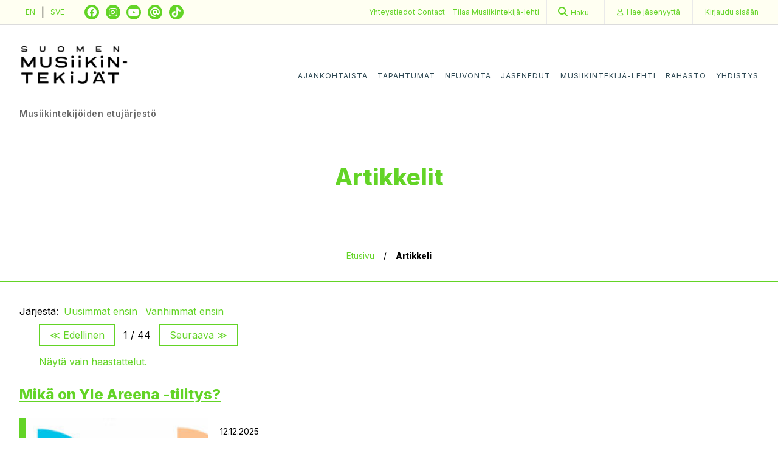

--- FILE ---
content_type: text/html; charset=UTF-8
request_url: https://musiikintekijat.fi/category/artikkeli/
body_size: 9132
content:
<!doctype html>
<html lang="fi">

<head>
  <meta charset="UTF-8">
  <meta name="viewport" content="width=device-width, initial-scale=1">
  <link rel="profile" href="http://gmpg.org/xfn/11">
  <meta name='robots' content='index, follow, max-image-preview:large, max-snippet:-1, max-video-preview:-1' />
	<style>img:is([sizes="auto" i], [sizes^="auto," i]) { contain-intrinsic-size: 3000px 1500px }</style>
	
<!-- Google Tag Manager for WordPress by gtm4wp.com -->
<script data-cfasync="false" data-pagespeed-no-defer>
	var gtm4wp_datalayer_name = "dataLayer";
	var dataLayer = dataLayer || [];
</script>
<!-- End Google Tag Manager for WordPress by gtm4wp.com -->
	<!-- This site is optimized with the Yoast SEO plugin v26.4 - https://yoast.com/wordpress/plugins/seo/ -->
	<title>Artikkeli Archives - Musiikintekijät</title>
	<link rel="canonical" href="https://musiikintekijat.fi/category/artikkeli/" />
	<link rel="next" href="https://musiikintekijat.fi/category/artikkeli/page/2/" />
	<meta property="og:locale" content="fi_FI" />
	<meta property="og:type" content="article" />
	<meta property="og:title" content="Artikkeli Archives - Musiikintekijät" />
	<meta property="og:description" content="Uusimmat artikkelit" />
	<meta property="og:url" content="https://musiikintekijat.fi/category/artikkeli/" />
	<meta property="og:site_name" content="Musiikintekijät" />
	<meta property="og:image" content="https://musiikintekijat.fi/app/uploads/2020/12/musiikintekijat_og.png" />
	<meta property="og:image:width" content="6144" />
	<meta property="og:image:height" content="3456" />
	<meta property="og:image:type" content="image/png" />
	<meta name="twitter:card" content="summary_large_image" />
	<script type="application/ld+json" class="yoast-schema-graph">{"@context":"https://schema.org","@graph":[{"@type":"CollectionPage","@id":"https://musiikintekijat.fi/category/artikkeli/","url":"https://musiikintekijat.fi/category/artikkeli/","name":"Artikkeli Archives - Musiikintekijät","isPartOf":{"@id":"https://musiikintekijat.fi/#website"},"primaryImageOfPage":{"@id":"https://musiikintekijat.fi/category/artikkeli/#primaryimage"},"image":{"@id":"https://musiikintekijat.fi/category/artikkeli/#primaryimage"},"thumbnailUrl":"https://musiikintekijat.fi/app/uploads/2025/12/yle-areena-juttu.jpg","breadcrumb":{"@id":"https://musiikintekijat.fi/category/artikkeli/#breadcrumb"},"inLanguage":"fi"},{"@type":"ImageObject","inLanguage":"fi","@id":"https://musiikintekijat.fi/category/artikkeli/#primaryimage","url":"https://musiikintekijat.fi/app/uploads/2025/12/yle-areena-juttu.jpg","contentUrl":"https://musiikintekijat.fi/app/uploads/2025/12/yle-areena-juttu.jpg","width":1248,"height":623},{"@type":"BreadcrumbList","@id":"https://musiikintekijat.fi/category/artikkeli/#breadcrumb","itemListElement":[{"@type":"ListItem","position":1,"name":"Etusivu","item":"https://musiikintekijat.fi/"},{"@type":"ListItem","position":2,"name":"Artikkeli"}]},{"@type":"WebSite","@id":"https://musiikintekijat.fi/#website","url":"https://musiikintekijat.fi/","name":"Musiikintekijät","description":"Turvaa ja edistää musiikintekijöiden asemaa sekä auttaa kehittymään musiikintekijänä.","publisher":{"@id":"https://musiikintekijat.fi/#organization"},"potentialAction":[{"@type":"SearchAction","target":{"@type":"EntryPoint","urlTemplate":"https://musiikintekijat.fi/?s={search_term_string}"},"query-input":{"@type":"PropertyValueSpecification","valueRequired":true,"valueName":"search_term_string"}}],"inLanguage":"fi"},{"@type":"Organization","@id":"https://musiikintekijat.fi/#organization","name":"Musiikintekijät","url":"https://musiikintekijat.fi/","logo":{"@type":"ImageObject","inLanguage":"fi","@id":"https://musiikintekijat.fi/#/schema/logo/image/","url":"https://musiikintekijat.fi/app/uploads/2026/01/mustek_logo_elementit_rgb2-scaled.jpg","contentUrl":"https://musiikintekijat.fi/app/uploads/2026/01/mustek_logo_elementit_rgb2-scaled.jpg","width":2560,"height":1810,"caption":"Musiikintekijät"},"image":{"@id":"https://musiikintekijat.fi/#/schema/logo/image/"}}]}</script>
	<!-- / Yoast SEO plugin. -->


<link rel='dns-prefetch' href='//cdnjs.cloudflare.com' />
<link rel="alternate" type="application/rss+xml" title="Musiikintekijät &raquo; syöte" href="https://musiikintekijat.fi/feed/" />
<link rel="alternate" type="application/rss+xml" title="Musiikintekijät &raquo; kommenttien syöte" href="https://musiikintekijat.fi/comments/feed/" />
<link rel="alternate" type="application/rss+xml" title="Musiikintekijät &raquo; Artikkeli kategorian RSS-syöte" href="https://musiikintekijat.fi/category/artikkeli/feed/" />
<script type="text/javascript">
/* <![CDATA[ */
window._wpemojiSettings = {"baseUrl":"https:\/\/s.w.org\/images\/core\/emoji\/16.0.1\/72x72\/","ext":".png","svgUrl":"https:\/\/s.w.org\/images\/core\/emoji\/16.0.1\/svg\/","svgExt":".svg","source":{"concatemoji":"https:\/\/musiikintekijat.fi\/wp\/wp-includes\/js\/wp-emoji-release.min.js?ver=6.8.3"}};
/*! This file is auto-generated */
!function(s,n){var o,i,e;function c(e){try{var t={supportTests:e,timestamp:(new Date).valueOf()};sessionStorage.setItem(o,JSON.stringify(t))}catch(e){}}function p(e,t,n){e.clearRect(0,0,e.canvas.width,e.canvas.height),e.fillText(t,0,0);var t=new Uint32Array(e.getImageData(0,0,e.canvas.width,e.canvas.height).data),a=(e.clearRect(0,0,e.canvas.width,e.canvas.height),e.fillText(n,0,0),new Uint32Array(e.getImageData(0,0,e.canvas.width,e.canvas.height).data));return t.every(function(e,t){return e===a[t]})}function u(e,t){e.clearRect(0,0,e.canvas.width,e.canvas.height),e.fillText(t,0,0);for(var n=e.getImageData(16,16,1,1),a=0;a<n.data.length;a++)if(0!==n.data[a])return!1;return!0}function f(e,t,n,a){switch(t){case"flag":return n(e,"\ud83c\udff3\ufe0f\u200d\u26a7\ufe0f","\ud83c\udff3\ufe0f\u200b\u26a7\ufe0f")?!1:!n(e,"\ud83c\udde8\ud83c\uddf6","\ud83c\udde8\u200b\ud83c\uddf6")&&!n(e,"\ud83c\udff4\udb40\udc67\udb40\udc62\udb40\udc65\udb40\udc6e\udb40\udc67\udb40\udc7f","\ud83c\udff4\u200b\udb40\udc67\u200b\udb40\udc62\u200b\udb40\udc65\u200b\udb40\udc6e\u200b\udb40\udc67\u200b\udb40\udc7f");case"emoji":return!a(e,"\ud83e\udedf")}return!1}function g(e,t,n,a){var r="undefined"!=typeof WorkerGlobalScope&&self instanceof WorkerGlobalScope?new OffscreenCanvas(300,150):s.createElement("canvas"),o=r.getContext("2d",{willReadFrequently:!0}),i=(o.textBaseline="top",o.font="600 32px Arial",{});return e.forEach(function(e){i[e]=t(o,e,n,a)}),i}function t(e){var t=s.createElement("script");t.src=e,t.defer=!0,s.head.appendChild(t)}"undefined"!=typeof Promise&&(o="wpEmojiSettingsSupports",i=["flag","emoji"],n.supports={everything:!0,everythingExceptFlag:!0},e=new Promise(function(e){s.addEventListener("DOMContentLoaded",e,{once:!0})}),new Promise(function(t){var n=function(){try{var e=JSON.parse(sessionStorage.getItem(o));if("object"==typeof e&&"number"==typeof e.timestamp&&(new Date).valueOf()<e.timestamp+604800&&"object"==typeof e.supportTests)return e.supportTests}catch(e){}return null}();if(!n){if("undefined"!=typeof Worker&&"undefined"!=typeof OffscreenCanvas&&"undefined"!=typeof URL&&URL.createObjectURL&&"undefined"!=typeof Blob)try{var e="postMessage("+g.toString()+"("+[JSON.stringify(i),f.toString(),p.toString(),u.toString()].join(",")+"));",a=new Blob([e],{type:"text/javascript"}),r=new Worker(URL.createObjectURL(a),{name:"wpTestEmojiSupports"});return void(r.onmessage=function(e){c(n=e.data),r.terminate(),t(n)})}catch(e){}c(n=g(i,f,p,u))}t(n)}).then(function(e){for(var t in e)n.supports[t]=e[t],n.supports.everything=n.supports.everything&&n.supports[t],"flag"!==t&&(n.supports.everythingExceptFlag=n.supports.everythingExceptFlag&&n.supports[t]);n.supports.everythingExceptFlag=n.supports.everythingExceptFlag&&!n.supports.flag,n.DOMReady=!1,n.readyCallback=function(){n.DOMReady=!0}}).then(function(){return e}).then(function(){var e;n.supports.everything||(n.readyCallback(),(e=n.source||{}).concatemoji?t(e.concatemoji):e.wpemoji&&e.twemoji&&(t(e.twemoji),t(e.wpemoji)))}))}((window,document),window._wpemojiSettings);
/* ]]> */
</script>
<link rel='stylesheet' id='style-maintenance-css' href='https://musiikintekijat.fi/app/plugins/wp-basic-importer-pro/assets/css/style-maintenance.css?ver=6.8.3' type='text/css' media='all' />
<style id='wp-emoji-styles-inline-css' type='text/css'>

	img.wp-smiley, img.emoji {
		display: inline !important;
		border: none !important;
		box-shadow: none !important;
		height: 1em !important;
		width: 1em !important;
		margin: 0 0.07em !important;
		vertical-align: -0.1em !important;
		background: none !important;
		padding: 0 !important;
	}
</style>
<link rel='stylesheet' id='wp-block-library-css' href='https://musiikintekijat.fi/wp/wp-includes/css/dist/block-library/style.min.css?ver=6.8.3' type='text/css' media='all' />
<style id='classic-theme-styles-inline-css' type='text/css'>
/*! This file is auto-generated */
.wp-block-button__link{color:#fff;background-color:#32373c;border-radius:9999px;box-shadow:none;text-decoration:none;padding:calc(.667em + 2px) calc(1.333em + 2px);font-size:1.125em}.wp-block-file__button{background:#32373c;color:#fff;text-decoration:none}
</style>
<style id='global-styles-inline-css' type='text/css'>
:root{--wp--preset--aspect-ratio--square: 1;--wp--preset--aspect-ratio--4-3: 4/3;--wp--preset--aspect-ratio--3-4: 3/4;--wp--preset--aspect-ratio--3-2: 3/2;--wp--preset--aspect-ratio--2-3: 2/3;--wp--preset--aspect-ratio--16-9: 16/9;--wp--preset--aspect-ratio--9-16: 9/16;--wp--preset--color--black: #000000;--wp--preset--color--cyan-bluish-gray: #abb8c3;--wp--preset--color--white: #ffffff;--wp--preset--color--pale-pink: #f78da7;--wp--preset--color--vivid-red: #cf2e2e;--wp--preset--color--luminous-vivid-orange: #ff6900;--wp--preset--color--luminous-vivid-amber: #fcb900;--wp--preset--color--light-green-cyan: #7bdcb5;--wp--preset--color--vivid-green-cyan: #00d084;--wp--preset--color--pale-cyan-blue: #8ed1fc;--wp--preset--color--vivid-cyan-blue: #0693e3;--wp--preset--color--vivid-purple: #9b51e0;--wp--preset--gradient--vivid-cyan-blue-to-vivid-purple: linear-gradient(135deg,rgba(6,147,227,1) 0%,rgb(155,81,224) 100%);--wp--preset--gradient--light-green-cyan-to-vivid-green-cyan: linear-gradient(135deg,rgb(122,220,180) 0%,rgb(0,208,130) 100%);--wp--preset--gradient--luminous-vivid-amber-to-luminous-vivid-orange: linear-gradient(135deg,rgba(252,185,0,1) 0%,rgba(255,105,0,1) 100%);--wp--preset--gradient--luminous-vivid-orange-to-vivid-red: linear-gradient(135deg,rgba(255,105,0,1) 0%,rgb(207,46,46) 100%);--wp--preset--gradient--very-light-gray-to-cyan-bluish-gray: linear-gradient(135deg,rgb(238,238,238) 0%,rgb(169,184,195) 100%);--wp--preset--gradient--cool-to-warm-spectrum: linear-gradient(135deg,rgb(74,234,220) 0%,rgb(151,120,209) 20%,rgb(207,42,186) 40%,rgb(238,44,130) 60%,rgb(251,105,98) 80%,rgb(254,248,76) 100%);--wp--preset--gradient--blush-light-purple: linear-gradient(135deg,rgb(255,206,236) 0%,rgb(152,150,240) 100%);--wp--preset--gradient--blush-bordeaux: linear-gradient(135deg,rgb(254,205,165) 0%,rgb(254,45,45) 50%,rgb(107,0,62) 100%);--wp--preset--gradient--luminous-dusk: linear-gradient(135deg,rgb(255,203,112) 0%,rgb(199,81,192) 50%,rgb(65,88,208) 100%);--wp--preset--gradient--pale-ocean: linear-gradient(135deg,rgb(255,245,203) 0%,rgb(182,227,212) 50%,rgb(51,167,181) 100%);--wp--preset--gradient--electric-grass: linear-gradient(135deg,rgb(202,248,128) 0%,rgb(113,206,126) 100%);--wp--preset--gradient--midnight: linear-gradient(135deg,rgb(2,3,129) 0%,rgb(40,116,252) 100%);--wp--preset--font-size--small: 13px;--wp--preset--font-size--medium: 20px;--wp--preset--font-size--large: 36px;--wp--preset--font-size--x-large: 42px;--wp--preset--spacing--20: 0.44rem;--wp--preset--spacing--30: 0.67rem;--wp--preset--spacing--40: 1rem;--wp--preset--spacing--50: 1.5rem;--wp--preset--spacing--60: 2.25rem;--wp--preset--spacing--70: 3.38rem;--wp--preset--spacing--80: 5.06rem;--wp--preset--shadow--natural: 6px 6px 9px rgba(0, 0, 0, 0.2);--wp--preset--shadow--deep: 12px 12px 50px rgba(0, 0, 0, 0.4);--wp--preset--shadow--sharp: 6px 6px 0px rgba(0, 0, 0, 0.2);--wp--preset--shadow--outlined: 6px 6px 0px -3px rgba(255, 255, 255, 1), 6px 6px rgba(0, 0, 0, 1);--wp--preset--shadow--crisp: 6px 6px 0px rgba(0, 0, 0, 1);}:where(.is-layout-flex){gap: 0.5em;}:where(.is-layout-grid){gap: 0.5em;}body .is-layout-flex{display: flex;}.is-layout-flex{flex-wrap: wrap;align-items: center;}.is-layout-flex > :is(*, div){margin: 0;}body .is-layout-grid{display: grid;}.is-layout-grid > :is(*, div){margin: 0;}:where(.wp-block-columns.is-layout-flex){gap: 2em;}:where(.wp-block-columns.is-layout-grid){gap: 2em;}:where(.wp-block-post-template.is-layout-flex){gap: 1.25em;}:where(.wp-block-post-template.is-layout-grid){gap: 1.25em;}.has-black-color{color: var(--wp--preset--color--black) !important;}.has-cyan-bluish-gray-color{color: var(--wp--preset--color--cyan-bluish-gray) !important;}.has-white-color{color: var(--wp--preset--color--white) !important;}.has-pale-pink-color{color: var(--wp--preset--color--pale-pink) !important;}.has-vivid-red-color{color: var(--wp--preset--color--vivid-red) !important;}.has-luminous-vivid-orange-color{color: var(--wp--preset--color--luminous-vivid-orange) !important;}.has-luminous-vivid-amber-color{color: var(--wp--preset--color--luminous-vivid-amber) !important;}.has-light-green-cyan-color{color: var(--wp--preset--color--light-green-cyan) !important;}.has-vivid-green-cyan-color{color: var(--wp--preset--color--vivid-green-cyan) !important;}.has-pale-cyan-blue-color{color: var(--wp--preset--color--pale-cyan-blue) !important;}.has-vivid-cyan-blue-color{color: var(--wp--preset--color--vivid-cyan-blue) !important;}.has-vivid-purple-color{color: var(--wp--preset--color--vivid-purple) !important;}.has-black-background-color{background-color: var(--wp--preset--color--black) !important;}.has-cyan-bluish-gray-background-color{background-color: var(--wp--preset--color--cyan-bluish-gray) !important;}.has-white-background-color{background-color: var(--wp--preset--color--white) !important;}.has-pale-pink-background-color{background-color: var(--wp--preset--color--pale-pink) !important;}.has-vivid-red-background-color{background-color: var(--wp--preset--color--vivid-red) !important;}.has-luminous-vivid-orange-background-color{background-color: var(--wp--preset--color--luminous-vivid-orange) !important;}.has-luminous-vivid-amber-background-color{background-color: var(--wp--preset--color--luminous-vivid-amber) !important;}.has-light-green-cyan-background-color{background-color: var(--wp--preset--color--light-green-cyan) !important;}.has-vivid-green-cyan-background-color{background-color: var(--wp--preset--color--vivid-green-cyan) !important;}.has-pale-cyan-blue-background-color{background-color: var(--wp--preset--color--pale-cyan-blue) !important;}.has-vivid-cyan-blue-background-color{background-color: var(--wp--preset--color--vivid-cyan-blue) !important;}.has-vivid-purple-background-color{background-color: var(--wp--preset--color--vivid-purple) !important;}.has-black-border-color{border-color: var(--wp--preset--color--black) !important;}.has-cyan-bluish-gray-border-color{border-color: var(--wp--preset--color--cyan-bluish-gray) !important;}.has-white-border-color{border-color: var(--wp--preset--color--white) !important;}.has-pale-pink-border-color{border-color: var(--wp--preset--color--pale-pink) !important;}.has-vivid-red-border-color{border-color: var(--wp--preset--color--vivid-red) !important;}.has-luminous-vivid-orange-border-color{border-color: var(--wp--preset--color--luminous-vivid-orange) !important;}.has-luminous-vivid-amber-border-color{border-color: var(--wp--preset--color--luminous-vivid-amber) !important;}.has-light-green-cyan-border-color{border-color: var(--wp--preset--color--light-green-cyan) !important;}.has-vivid-green-cyan-border-color{border-color: var(--wp--preset--color--vivid-green-cyan) !important;}.has-pale-cyan-blue-border-color{border-color: var(--wp--preset--color--pale-cyan-blue) !important;}.has-vivid-cyan-blue-border-color{border-color: var(--wp--preset--color--vivid-cyan-blue) !important;}.has-vivid-purple-border-color{border-color: var(--wp--preset--color--vivid-purple) !important;}.has-vivid-cyan-blue-to-vivid-purple-gradient-background{background: var(--wp--preset--gradient--vivid-cyan-blue-to-vivid-purple) !important;}.has-light-green-cyan-to-vivid-green-cyan-gradient-background{background: var(--wp--preset--gradient--light-green-cyan-to-vivid-green-cyan) !important;}.has-luminous-vivid-amber-to-luminous-vivid-orange-gradient-background{background: var(--wp--preset--gradient--luminous-vivid-amber-to-luminous-vivid-orange) !important;}.has-luminous-vivid-orange-to-vivid-red-gradient-background{background: var(--wp--preset--gradient--luminous-vivid-orange-to-vivid-red) !important;}.has-very-light-gray-to-cyan-bluish-gray-gradient-background{background: var(--wp--preset--gradient--very-light-gray-to-cyan-bluish-gray) !important;}.has-cool-to-warm-spectrum-gradient-background{background: var(--wp--preset--gradient--cool-to-warm-spectrum) !important;}.has-blush-light-purple-gradient-background{background: var(--wp--preset--gradient--blush-light-purple) !important;}.has-blush-bordeaux-gradient-background{background: var(--wp--preset--gradient--blush-bordeaux) !important;}.has-luminous-dusk-gradient-background{background: var(--wp--preset--gradient--luminous-dusk) !important;}.has-pale-ocean-gradient-background{background: var(--wp--preset--gradient--pale-ocean) !important;}.has-electric-grass-gradient-background{background: var(--wp--preset--gradient--electric-grass) !important;}.has-midnight-gradient-background{background: var(--wp--preset--gradient--midnight) !important;}.has-small-font-size{font-size: var(--wp--preset--font-size--small) !important;}.has-medium-font-size{font-size: var(--wp--preset--font-size--medium) !important;}.has-large-font-size{font-size: var(--wp--preset--font-size--large) !important;}.has-x-large-font-size{font-size: var(--wp--preset--font-size--x-large) !important;}
:where(.wp-block-post-template.is-layout-flex){gap: 1.25em;}:where(.wp-block-post-template.is-layout-grid){gap: 1.25em;}
:where(.wp-block-columns.is-layout-flex){gap: 2em;}:where(.wp-block-columns.is-layout-grid){gap: 2em;}
:root :where(.wp-block-pullquote){font-size: 1.5em;line-height: 1.6;}
</style>
<link rel='stylesheet' id='contact-form-7-css' href='https://musiikintekijat.fi/app/plugins/contact-form-7/includes/css/styles.css?ver=5.9.8' type='text/css' media='all' />
<link rel='stylesheet' id='smt-style-css' href='https://musiikintekijat.fi/app/themes/smt/style.css?ver=2026012101' type='text/css' media='all' />
<link rel='stylesheet' id='font-awesome-css' href='https://musiikintekijat.fi/app/themes/smt/css/fontawesome-all.min.css?ver=2026012101' type='text/css' media='all' />
<script type="text/javascript" src="https://musiikintekijat.fi/wp/wp-includes/js/jquery/jquery.min.js?ver=3.7.1" id="jquery-core-js"></script>
<script type="text/javascript" src="https://musiikintekijat.fi/wp/wp-includes/js/jquery/jquery-migrate.min.js?ver=3.4.1" id="jquery-migrate-js"></script>
<script type="text/javascript" id="ajax-login-script-js-extra">
/* <![CDATA[ */
var ajax_login_object = {"ajaxurl":"https:\/\/musiikintekijat.fi\/wp\/wp-admin\/admin-ajax.php","redirecturl":"\/category\/artikkeli\/","ajax_nonce":"d45e346fc4","ajax_podio_nonce":"4d9deaa119"};
/* ]]> */
</script>
<script type="text/javascript" src="https://musiikintekijat.fi/app/themes/smt/js/ajax-login-script.js?ver=6.8.3" id="ajax-login-script-js"></script>
<script type="text/javascript" src="https://musiikintekijat.fi/wp/wp-includes/js/tinymce/tinymce.min.js?ver=49110-20250317" id="wp-tinymce-root-js"></script>
<script type="text/javascript" src="https://musiikintekijat.fi/wp/wp-includes/js/tinymce/plugins/compat3x/plugin.min.js?ver=49110-20250317" id="wp-tinymce-js"></script>
<link rel="https://api.w.org/" href="https://musiikintekijat.fi/wp-json/" /><link rel="alternate" title="JSON" type="application/json" href="https://musiikintekijat.fi/wp-json/wp/v2/categories/9" /><link rel="EditURI" type="application/rsd+xml" title="RSD" href="https://musiikintekijat.fi/wp/xmlrpc.php?rsd" />
<meta name="generator" content="WordPress 6.8.3" />

<!-- Google Tag Manager for WordPress by gtm4wp.com -->
<!-- GTM Container placement set to manual -->
<script data-cfasync="false" data-pagespeed-no-defer>
	var dataLayer_content = {"pagePostType":"post","pagePostType2":"category-post","pageCategory":["artikkeli"]};
	dataLayer.push( dataLayer_content );
</script>
<script data-cfasync="false" data-pagespeed-no-defer>
(function(w,d,s,l,i){w[l]=w[l]||[];w[l].push({'gtm.start':
new Date().getTime(),event:'gtm.js'});var f=d.getElementsByTagName(s)[0],
j=d.createElement(s),dl=l!='dataLayer'?'&l='+l:'';j.async=true;j.src=
'//www.googletagmanager.com/gtm.js?id='+i+dl;f.parentNode.insertBefore(j,f);
})(window,document,'script','dataLayer','GTM-T6RN9ZG');
</script>
<!-- End Google Tag Manager for WordPress by gtm4wp.com --><link rel="icon" href="https://musiikintekijat.fi/app/uploads/2020/10/cropped-cropped-favicon_trans-32x32-1-32x32.png" sizes="32x32" />
<link rel="icon" href="https://musiikintekijat.fi/app/uploads/2020/10/cropped-cropped-favicon_trans-32x32-1-192x192.png" sizes="192x192" />
<link rel="apple-touch-icon" href="https://musiikintekijat.fi/app/uploads/2020/10/cropped-cropped-favicon_trans-32x32-1-180x180.png" />
<meta name="msapplication-TileImage" content="https://musiikintekijat.fi/app/uploads/2020/10/cropped-cropped-favicon_trans-32x32-1-270x270.png" />
</head>

<body class="archive category category-artikkeli category-9 wp-custom-logo wp-theme-smt selvis-magazine hfeed">
  
<!-- GTM Container placement set to manual -->
<!-- Google Tag Manager (noscript) -->
				<noscript><iframe src="https://www.googletagmanager.com/ns.html?id=GTM-T6RN9ZG" height="0" width="0" style="display:none;visibility:hidden" aria-hidden="true"></iframe></noscript>
<!-- End Google Tag Manager (noscript) -->    <div id="page" class="site" style="outline: none;">
    <a class="skip-link screen-reader-text" href="#content">Skip to content</a>

    <div class="sub-header">
  <div class="condensed">
    <div class="header-right__top">
      <div class="sub-header__left">
        <div class="lang-nav">
  <a href="/apply-for-membership">EN</a>  |  <a href="/bli-medlem">SVE</a>
</div>
          <div class="social-media">
    <ul>
              <li><a href="https://www.facebook.com/suomenmusiikintekijat/" class="fab fa-classic fa-brands fa-facebook" target="_blank"></a></li>
              <li><a href="https://www.instagram.com/suomen_musiikintekijat/" class="fab fa-classic fa-brands fa-instagram" target="_blank"></a></li>
              <li><a href="https://www.youtube.com/channel/UCunNhJ_BtEvdnDkw5fT7z6Q" class="fab fa-classic fa-brands fa-youtube" target="_blank"></a></li>
              <li><a href="https://www.threads.net/@suomen_musiikintekijat" class="fab fa-classic fa-solid fa-at" target="_blank"></a></li>
              <li><a href="https://www.tiktok.com/@suomenmusiikintekijat" class="fab fa-classic fa-brands fa-tiktok" target="_blank"></a></li>
          </ul>
  </div>
      </div>
      <div class="order-link">
    <a href="/yhteystiedot/">
        Yhteystiedot
    </a>
    <a href="/contact/">
        Contact
    </a>
</div>      <div class="order-link">
    <a href="/lehtitilaus">
        Tilaa <span class="tab-landscape-only">Musiikintekijä</span>-lehti
    </a>
</div>
      <form action="/">
  <div class="search-bar">
    <a href="/?s="><i class="fa fa-search"></i><span class="desktop-only">Haku</span></a>
  </div>
</form>
      <div class="sub-nav">
  <div class="menu-sub-navigation-container"><ul id="sub-menu" class="menu"><li id="menu-item-46" class="menu-item menu-item-type-post_type menu-item-object-page menu-item-46"><a href="https://musiikintekijat.fi/hae-jasenyytta/"><span class="desktop-only">Hae jäsenyyttä</span><span class="mobile-only">Jäseneksi</span></a></li>
<li id="menu-item-47" class="menu-item menu-item-type-post_type menu-item-object-page menu-item-47"><a href="https://musiikintekijat.fi/kirjaudu-sisaan/">Kirjaudu<span class="desktop-only">&nbsp;sisään</span></a></li>
</ul></div></div>
    </div>
  </div>
</div>
<div class="header-wrapper">
  <header class="condensed">
    <div class="header">
      <div class="header-right">
        <div class="header-navigation">
          <div class="branding">
            <a href="/"><a href="https://musiikintekijat.fi/" class="custom-logo-link" rel="home"><img width="2560" height="1810" src="https://musiikintekijat.fi/app/uploads/2026/01/mustek_logo_elementit_rgb2-scaled.jpg" class="custom-logo" alt="Musiikintekijät" decoding="async" fetchpriority="high" srcset="https://musiikintekijat.fi/app/uploads/2026/01/mustek_logo_elementit_rgb2-scaled.jpg 2560w, https://musiikintekijat.fi/app/uploads/2026/01/mustek_logo_elementit_rgb2-300x212.jpg 300w, https://musiikintekijat.fi/app/uploads/2026/01/mustek_logo_elementit_rgb2-1024x724.jpg 1024w, https://musiikintekijat.fi/app/uploads/2026/01/mustek_logo_elementit_rgb2-768x543.jpg 768w, https://musiikintekijat.fi/app/uploads/2026/01/mustek_logo_elementit_rgb2-1536x1086.jpg 1536w, https://musiikintekijat.fi/app/uploads/2026/01/mustek_logo_elementit_rgb2-2048x1448.jpg 2048w, https://musiikintekijat.fi/app/uploads/2026/01/mustek_logo_elementit_rgb2-760x537.jpg 760w" sizes="(max-width: 2560px) 100vw, 2560px" /></a></a>
            <p>Musiikintekijöiden etujärjestö</p>
          </div>
          <div class="navigation-toggle">
            <span></span>
            <span></span>
            <span></span>
          </div>
          <div class="navigation navigation--main">
            <div class="menu-main-menu-container"><ul id="primary-menu" class="menu"><li id="menu-item-51" class="menu-item menu-item-type-post_type menu-item-object-page navigation__item menu-item-51"><a href="https://musiikintekijat.fi/ajankohtaista/">Ajankohtaista</a></li>
<li id="menu-item-323" class="menu-item menu-item-type-post_type menu-item-object-page navigation__item menu-item-323"><a href="https://musiikintekijat.fi/ajankohtaista/tapahtumat/">Tapahtumat</a></li>
<li id="menu-item-50" class="menu-item menu-item-type-post_type menu-item-object-page navigation__item menu-item-50"><a href="https://musiikintekijat.fi/neuvonta/">Neuvonta</a></li>
<li id="menu-item-49" class="menu-item menu-item-type-post_type menu-item-object-page navigation__item menu-item-49"><a href="https://musiikintekijat.fi/jasenedut/">Jäsenedut</a></li>
<li id="menu-item-15222" class="menu-item menu-item-type-post_type menu-item-object-page navigation__item menu-item-15222"><a href="https://musiikintekijat.fi/yhdistys/musiikintekijalehti/">Musiikintekijä-lehti</a></li>
<li id="menu-item-12739" class="menu-item menu-item-type-post_type menu-item-object-page navigation__item menu-item-12739"><a href="https://musiikintekijat.fi/ajankohtaista/musiikintekijoiden-rahasto/">Rahasto</a></li>
<li id="menu-item-48" class="menu-item menu-item-type-post_type menu-item-object-page navigation__item menu-item-48"><a href="https://musiikintekijat.fi/yhdistys/">Yhdistys</a></li>
</ul></div>          </div>
        </div>

        <div class="navigation navigation--mobile">
          <div class="menu-main-menu-container"><ul id="primary-menu" class="menu"><li class="menu-item menu-item-type-post_type menu-item-object-page navigation__item menu-item-51"><a href="https://musiikintekijat.fi/ajankohtaista/">Ajankohtaista</a></li>
<li class="menu-item menu-item-type-post_type menu-item-object-page navigation__item menu-item-323"><a href="https://musiikintekijat.fi/ajankohtaista/tapahtumat/">Tapahtumat</a></li>
<li class="menu-item menu-item-type-post_type menu-item-object-page navigation__item menu-item-50"><a href="https://musiikintekijat.fi/neuvonta/">Neuvonta</a></li>
<li class="menu-item menu-item-type-post_type menu-item-object-page navigation__item menu-item-49"><a href="https://musiikintekijat.fi/jasenedut/">Jäsenedut</a></li>
<li class="menu-item menu-item-type-post_type menu-item-object-page navigation__item menu-item-15222"><a href="https://musiikintekijat.fi/yhdistys/musiikintekijalehti/">Musiikintekijä-lehti</a></li>
<li class="menu-item menu-item-type-post_type menu-item-object-page navigation__item menu-item-12739"><a href="https://musiikintekijat.fi/ajankohtaista/musiikintekijoiden-rahasto/">Rahasto</a></li>
<li class="menu-item menu-item-type-post_type menu-item-object-page navigation__item menu-item-48"><a href="https://musiikintekijat.fi/yhdistys/">Yhdistys</a></li>
</ul></div>        </div>
        <script type="text/javascript">
          const toggle = document.querySelector('.navigation-toggle');
          const nav = document.querySelector('.navigation--mobile');

          toggle.addEventListener('click', function(e) {
            e.stopPropagation();
            nav.classList.toggle('is-open');
            this.classList.toggle('is-open');
          });
        </script>
      </div><!-- Header right end -->
    </div><!-- Header end -->
  </header>
</div>
              <section class="section section--highlight">
    <div class="section__header">
      <div class="condensed condensed--flat">
                  <h1>Artikkelit</h1>
              </div>
    </div>
  </section>
      
  <section class="section section--breadcrumbs">
    <div id="breadcrumbs" class="breadcrumbs"><span><span><a href="https://musiikintekijat.fi/">Etusivu</a></span> <span class="separator">/</span> <span class="breadcrumb_last" aria-current="page"><strong>Artikkeli</strong></span></span></div>  </section>
      <div id="content" class="site-content">

  <div id="primary" class="content-area condensed">
    <main id="main" class="site-main">

    
      <!-- <header class="page-header">
        <h1 class="page-title">
          Artikkelit
        </h1>
      </header>
       -->
      <!-- .page-header -->

      <div id="article-listing" style="display: none">
        {{ setCat(9) }}
        <div class="article-controls-ascdesc">
          <div class="article-controls-text">Järjestä:</div>
          <div class="desc-button" @click="sortbyascdesc('desc')">Uusimmat ensin</div>
          <div class="asc-button" @click="sortbyascdesc('asc')">Vanhimmat ensin</div>
        </div>
        <div class="article-controls-prevnext">
          <div class="prev-button" @click="previousPage">≪ Edellinen</div>
            <span class="pagenumber"> {{ page }} / {{ Math.ceil( numberOfArticles / 20 ) }}</span>
          <div class="next-button" @click="nextPage">Seuraava ≫</div>
        </div>
        <div class="article-controls-interview">
          {{ setTag(16) }}
          <span class="interview-button" @click="filterInterview('16')">Näytä vain haastattelut.</span>
        </div>

        <div v-if="loaded">
          <div class="article-single"  v-for="article in articles">
          
<section class="section section--content">
  <div class="main">
    <article :id="'post-'+article.id" class="post-21022 post type-post status-publish format-standard has-post-thumbnail hentry category-artikkeli selvis_magazine-4-2025">
      <header class="entry-header">
        <h2 class="entry-title"><a :href="article.link" rel="bookmark">{{ htmlFormat(article.title.rendered) }}</a></h2>

      </header><!-- .entry-header -->


      <article class="article">
        <div class="article__image">
          <div class="article__image__container" v-if="article._embedded && article._embedded['wp:featuredmedia'] && article._embedded['wp:featuredmedia'][0] && article._embedded['wp:featuredmedia'][0].media_details && article._embedded['wp:featuredmedia'][0].media_details.sizes && article._embedded['wp:featuredmedia'][0].media_details.sizes.medium" :style='{ background: "no-repeat center center url(" + article._embedded["wp:featuredmedia"]["0"].media_details.sizes.medium.source_url + ")", backgroundSize: "cover" }'>
                      </div>
        </div>

        <div class="article__content">
          <div class="entry-meta">
            <time class="entry-date published">{{formatDate(article.date)}}</time>
          </div><!-- .entry-meta -->
          <div class="article__excerpt" v-html="article.excerpt.rendered">
          </div>
          <a :href="article.link">Lue lisää</a>
        </div>
      </article><!-- .entry-content -->
    </article><!-- #post-{{ article.id }} -->
  </div>
</section>
<hr>
          </div>
        </div>
        <div class="loading" v-else>
            Ladataan...
          <div class="wrapper">
            <div class="loader"></div>
          </div>
        </div>

        <div class="article-controls-prevnext">
          <div class="prev-button" @click="previousPage">≪ Edellinen</div>
            <span class="pagenumber"> {{ page }} / {{ Math.ceil( numberOfArticles / 20 ) }}</span>
          <div class="next-button" @click="nextPage">Seuraava ≫</div>
        </div>

              </div>




    </main><!-- #main -->
  </div><!-- #primary -->


		</div><!-- #content -->

	<footer class="footer center">
  	<div class="condensed">
    	<div class="navigation navigation--footer">
				<div class="menu-alatunnisteen-valikko-container"><ul id="primary-menu" class="menu"><li id="menu-item-7132" class="menu-item menu-item-type-post_type menu-item-object-page menu-item-7132"><a href="https://musiikintekijat.fi/ajankohtaista/">Ajankohtaista</a></li>
<li id="menu-item-7133" class="menu-item menu-item-type-post_type menu-item-object-page menu-item-7133"><a href="https://musiikintekijat.fi/ajankohtaista/tapahtumat/">Tapahtumat</a></li>
<li id="menu-item-7135" class="menu-item menu-item-type-post_type menu-item-object-page menu-item-7135"><a href="https://musiikintekijat.fi/neuvonta/">Neuvonta</a></li>
<li id="menu-item-7134" class="menu-item menu-item-type-post_type menu-item-object-page menu-item-7134"><a href="https://musiikintekijat.fi/jasenedut/">Jäsenedut</a></li>
<li id="menu-item-7136" class="menu-item menu-item-type-post_type menu-item-object-page menu-item-7136"><a href="https://musiikintekijat.fi/yhdistys/">Yhdistys</a></li>
<li id="menu-item-19165" class="menu-item menu-item-type-custom menu-item-object-custom menu-item-19165"><a href="/yhteystiedot/">Yhteystiedot</a></li>
<li id="menu-item-20934" class="menu-item menu-item-type-custom menu-item-object-custom menu-item-20934"><a href="https://musiikintekijat.fi/contact/">Contact</a></li>
<li id="menu-item-7138" class="menu-item menu-item-type-custom menu-item-object-custom menu-item-7138"><a href="https://musiikintekijat.fi/app/uploads/2025/06/Tietosuojaseloste-Suomen-Musiikintekijat-.pdf">Tietosuojaseloste</a></li>
</ul></div>    	</div>
			<div class="footer__some">
				  <div class="social-media">
    <ul>
              <li><a href="https://www.facebook.com/suomenmusiikintekijat/" class="fab fa-classic fa-brands fa-facebook" target="_blank"></a></li>
              <li><a href="https://www.instagram.com/suomen_musiikintekijat/" class="fab fa-classic fa-brands fa-instagram" target="_blank"></a></li>
              <li><a href="https://www.youtube.com/channel/UCunNhJ_BtEvdnDkw5fT7z6Q" class="fab fa-classic fa-brands fa-youtube" target="_blank"></a></li>
              <li><a href="https://www.threads.net/@suomen_musiikintekijat" class="fab fa-classic fa-solid fa-at" target="_blank"></a></li>
              <li><a href="https://www.tiktok.com/@suomenmusiikintekijat" class="fab fa-classic fa-brands fa-tiktok" target="_blank"></a></li>
          </ul>
  </div>
			</div> <!-- Footer some -->
		</div><!-- End of condensed -->
	</footer>
</div><!-- #page -->
<script type="speculationrules">
{"prefetch":[{"source":"document","where":{"and":[{"href_matches":"\/*"},{"not":{"href_matches":["\/wp\/wp-*.php","\/wp\/wp-admin\/*","\/app\/uploads\/*","\/app\/*","\/app\/plugins\/*","\/app\/themes\/smt\/*","\/*\\?(.+)"]}},{"not":{"selector_matches":"a[rel~=\"nofollow\"]"}},{"not":{"selector_matches":".no-prefetch, .no-prefetch a"}}]},"eagerness":"conservative"}]}
</script>
<script type="text/javascript" src="https://musiikintekijat.fi/wp/wp-includes/js/dist/hooks.min.js?ver=4d63a3d491d11ffd8ac6" id="wp-hooks-js"></script>
<script type="text/javascript" src="https://musiikintekijat.fi/wp/wp-includes/js/dist/i18n.min.js?ver=5e580eb46a90c2b997e6" id="wp-i18n-js"></script>
<script type="text/javascript" id="wp-i18n-js-after">
/* <![CDATA[ */
wp.i18n.setLocaleData( { 'text direction\u0004ltr': [ 'ltr' ] } );
/* ]]> */
</script>
<script type="text/javascript" src="https://musiikintekijat.fi/app/plugins/contact-form-7/includes/swv/js/index.js?ver=5.9.8" id="swv-js"></script>
<script type="text/javascript" id="contact-form-7-js-extra">
/* <![CDATA[ */
var wpcf7 = {"api":{"root":"https:\/\/musiikintekijat.fi\/wp-json\/","namespace":"contact-form-7\/v1"}};
/* ]]> */
</script>
<script type="text/javascript" src="https://musiikintekijat.fi/app/plugins/contact-form-7/includes/js/index.js?ver=5.9.8" id="contact-form-7-js"></script>
<script type="text/javascript" src="https://musiikintekijat.fi/app/themes/smt/js/polyfill.js?ver=2026012101" id="smt-polyfill-js"></script>
<script type="text/javascript" src="https://musiikintekijat.fi/app/themes/smt/js/navigation.js?ver=20151215" id="smt-navigation-js"></script>
<script type="text/javascript" src="https://musiikintekijat.fi/app/themes/smt/js/skip-link-focus-fix.js?ver=2026012101" id="smt-skip-link-focus-fix-js"></script>
<script type="text/javascript" src="https://musiikintekijat.fi/app/themes/smt/js/jquery-3.2.1.min.js?ver=2026012101" id="main-jquery-js"></script>
<script type="text/javascript" src="https://musiikintekijat.fi/app/themes/smt/js/carousel.js?ver=2026012101" id="smt-carousel-js"></script>
<script type="text/javascript" id="smt_list_pagination_script-js-extra">
/* <![CDATA[ */
var smtAjax = {"ajaxurl":"https:\/\/musiikintekijat.fi\/wp\/wp-admin\/admin-ajax.php"};
/* ]]> */
</script>
<script type="text/javascript" src="https://musiikintekijat.fi/app/themes/smt/js/custom.js?ver=2026012101" id="smt_list_pagination_script-js"></script>
<script type="text/javascript" src="https://musiikintekijat.fi/app/themes/smt/js/backtotop.js?ver=2026012101" id="backtotop-js"></script>
<script type="text/javascript" src="https://musiikintekijat.fi/app/themes/smt/js/confirm.js?ver=2026012101" id="smt-event-form-js"></script>
<script type="text/javascript" src="https://cdnjs.cloudflare.com/ajax/libs/vue/2.6.12/vue.min.js?ver=6.8.3" id="smt-column-list-vue-js"></script>
<script type="text/javascript" src="https://musiikintekijat.fi/app/themes/smt/js/column-listing.js?ver=6.8.3" id="smt-column-list-js"></script>

</body>
</html>


--- FILE ---
content_type: application/javascript
request_url: https://musiikintekijat.fi/app/themes/smt/js/backtotop.js?ver=2026012101
body_size: 410
content:
$("body")[0].style.position = "relative"
var backToTopButton = "<button class='button--to-top' id='scrollToTop'><l class='fa fa-arrow-up'></l></button>"
$("body").append(backToTopButton)

$("#scrollToTop").click(scrollToTop)

function scrollToTop(event) {
  var target = $("#page")
    // Only prevent default if animation is actually gonna happen
  event.preventDefault();
  $('html, body').animate({
    scrollTop: target.offset().top
  }, 500, function() {
    // Callback after animation
    // Must change focus!
    var $target = $(target);
    $target.focus();
    if ($target.is(":focus")) { // Checking if the target was focused
      return false;
    } else {
      $target.attr('tabindex','-1'); // Adding tabindex for elements not focusable
      $target.focus(); // Set focus again
    };
  });
}

window.onscroll = function() {
  var el = $("#scrollToTop")[0]
  if (window.pageYOffset < 300) {
    if (el.style.opacity !== 0) el.style.opacity = 0
  }
  else if (el.style.opacity !== 1) el.style.opacity = 1
}


--- FILE ---
content_type: application/javascript
request_url: https://musiikintekijat.fi/app/themes/smt/js/column-listing.js?ver=6.8.3
body_size: 1124
content:
const article_list = new Vue({
  el: "#article-listing",
  data: {
    articles: [],
    numberOfArticles: -1,
    page: 1,
    orderBy: "date",
    order: "desc",
    cat: 10,
    loading: false,
  },
  methods: {
    getNumberOfPosts: function () {
      $.get(
        "/wp-json/wp/v2/posts?categories=" + this.cat,
        (data, status, request) => {
          numPosts = request.getResponseHeader("x-wp-total");
          this.numberOfArticles = parseInt(numPosts); //outputs number of posts to console
        }
      );
    },
    getNumberOfPostsByTags: function () {
      $.get(
        "/wp-json/wp/v2/posts?tags=" + this.tag,
        (data, status, request) => {
          numPosts = request.getResponseHeader("x-wp-total");
          this.numberOfArticles = parseInt(numPosts); //outputs number of posts to console
        }
      );
    },
    htmlFormat: function (str) {
      return str
        .replace(/&#8211;/g, "-")
        .replace(/&#8230;/g, "...")
        .replace(/&#8217;/g, "'")
        .replace(/&#8221;/g, '"')
        .replace(/&#038;/g, "&");
    },
    fetchPosts: function (url) {
      const imagePath = url.split("wp-json");
      if (!this.loading) {
        this.loading = true;
        fetch(url)
          .then((response) => {
            return response.json();
          })
          .then((returned) => {
            this.articles = returned;
            this.loading = false;
            for (const article of this.articles) {
              if (!article._embedded["wp:featuredmedia"]) {
                article._embedded["wp:featuredmedia"] = [
                  {
                    media_details: {
                      sizes: {
                        medium: {
                          source_url:
                            imagePath[0] + "app/themes/smt/images/smt_vih.png",
                        },
                      },
                    },
                  },
                ];
                continue;
              }

              let data = article._embedded["wp:featuredmedia"][0].data;
              if (data && data.status == 401) {
                //console.log("Some media post parent might be in trash.")
                article._embedded["wp:featuredmedia"] = [
                  {
                    media_details: {
                      sizes: {
                        medium: {
                          source_url:
                            imagePath[0] + "app/themes/smt/images/smt_vih.png",
                        },
                      },
                    },
                  },
                ];
              }
            }
          });
      }
    },
    formatDate: function (date) {
      const temp = date.split("T")[0].split("-");
      return temp[2] + "." + temp[1] + "." + temp[0];
    },
    nextPage: function () {
      if (Math.ceil(this.numberOfArticles / 20) <= this.page) return;
      this.page++;
      this.refresh();
      window.scrollTo(0, 0);
      document.getElementById("article-listing").scrollIntoView();
    },
    previousPage: function () {
      if (this.page == 1) return;
      this.page--;
      this.refresh();
      document.getElementById("article-listing").scrollIntoView();
    },
    sortby: function (para) {
      this.orderBy = para;
      this.page = 1;
      this.refresh();
    },
    sortbyascdesc: function (para) {
      this.order = para;
      this.page = 1;
      this.refresh();
    },
    refresh: function () {
      this.articles = [];
      let request =
        "/wp-json/wp/v2/posts?categories=" +
        this.cat +
        "&per_page=20&_embed&page=" +
        this.page;
      if (this.orderBy)
        request += "&orderby=" + this.orderBy + "&order=" + this.order;
      this.fetchPosts(request);
    },
    setCat: function (cat) {
      this.cat = cat;
    },
    setTag: function (tag) {
      this.tag = tag;
    },
    filterInterview: function (para) {
      this.tag = para;
      this.page = 1;
      this.refreshTagsRequest();
      this.getNumberOfPostsByTags();
    },
    refreshTagsRequest: function () {
      this.articles = [];
      let request =
        "/wp-json/wp/v2/posts?tags=" +
        this.tag +
        "&per_page=20&_embed&page=" +
        this.page;
      if (this.orderBy)
        request += "&orderby=" + this.orderBy + "&order=" + this.order;
      this.fetchPosts(request);
    },
  },
  mounted: function () {
    this.fetchPosts(
      "/wp-json/wp/v2/posts?categories=" +
        this.cat +
        "&per_page=20&_embed&page=1"
    );
    this.getNumberOfPosts();
    $("#article-listing").css("display", "block");
  },
  computed: {
    loaded: function () {
      return !this.loading;
    },
  },
});


--- FILE ---
content_type: application/javascript
request_url: https://musiikintekijat.fi/app/themes/smt/js/custom.js?ver=2026012101
body_size: 904
content:
$(document).ready(function(){

  var postoffset = 0;
  $('.title h1, .title h2').finnishHyphenator();

  $(document).on('click', '.pagination a', function(e){
      e.preventDefault();
      var cat = $(this).attr('data-cat');
      var date = $(this).attr('data-date');
      var nav = $(this).attr('data-nav');
      var page_number = $(this).attr('data-page');
      if (nav=="next"){
        postoffset = postoffset + 10;
      }else{
        postoffset = postoffset - 10;
      }
      $.post(
          smtAjax.ajaxurl,
          {
            action : 'smt_list_pagination',
            postoffset : postoffset,
            cat : cat,
            date : date,
            nav : nav,
            page_number : page_number,
          },
          function( response ) {
              $('#secondary .textwidget').html( response );
          }
      );
  });

  if($('#registration-form').length > 0) {
    $('.login-title').text('Rekisteröidy');
  }
});

/**
 * Hyphenator.
 * https://github.com/vepasto/finnish-hyphenator
 */
!function(a){function b(){this.vowels="aeiouyåäö",this.consonants="bcdfghjklmnpqrstvwxyz",this.hyphMark="­",this.rule1RegExp=new RegExp("["+this.consonants+"]["+this.vowels+"]","gi"),this.endReg=new RegExp("["+this.consonants+this.vowels+"]{2}$","i"),this.wrapperElement=document.createElement("div")}b.prototype.addHyphen=function(a,b){var c=a.slice(0,b);return this.endReg.exec(c)?a.slice(0,b)+this.hyphMark+a.slice(b):!1},b.prototype.hyphenateElement=function(a){for(var b=0;b<a.childNodes.length;b++){var c=a.childNodes[b];3===c.nodeType?c.data=this.hyphenateText(c.textContent):this.hyphenateElement(c)}},b.prototype.hyphenateElements=function(a){for(var b=0;b<a.length;b++)this.hyphenateElement(a[b])},b.prototype.hyphenateText=function(a){for(var b=a,c=[];null!=(match=this.rule1RegExp.exec(a));)c.push(match.index);for(var d=0,e=0;e<c.length;e++){var f=c[e]+d*this.hyphMark.length,g=this.addHyphen(b,f);g!==!1&&(d++,b=g)}return b},a.FinnishHyphenator=b}(window),function(a,b,c,d){function e(a){g||(g=new d),this.element=a,this._name=f,this.init()}var f="finnishHyphenator",g=null;a.extend(e.prototype,{init:function(){g.hyphenateElement(this.element)}}),a.fn[f]=function(b){return this.each(function(){a.data(this,"plugin_"+f)||a.data(this,"plugin_"+f,new e(this,b))}),this}}(jQuery,window,document,FinnishHyphenator);
